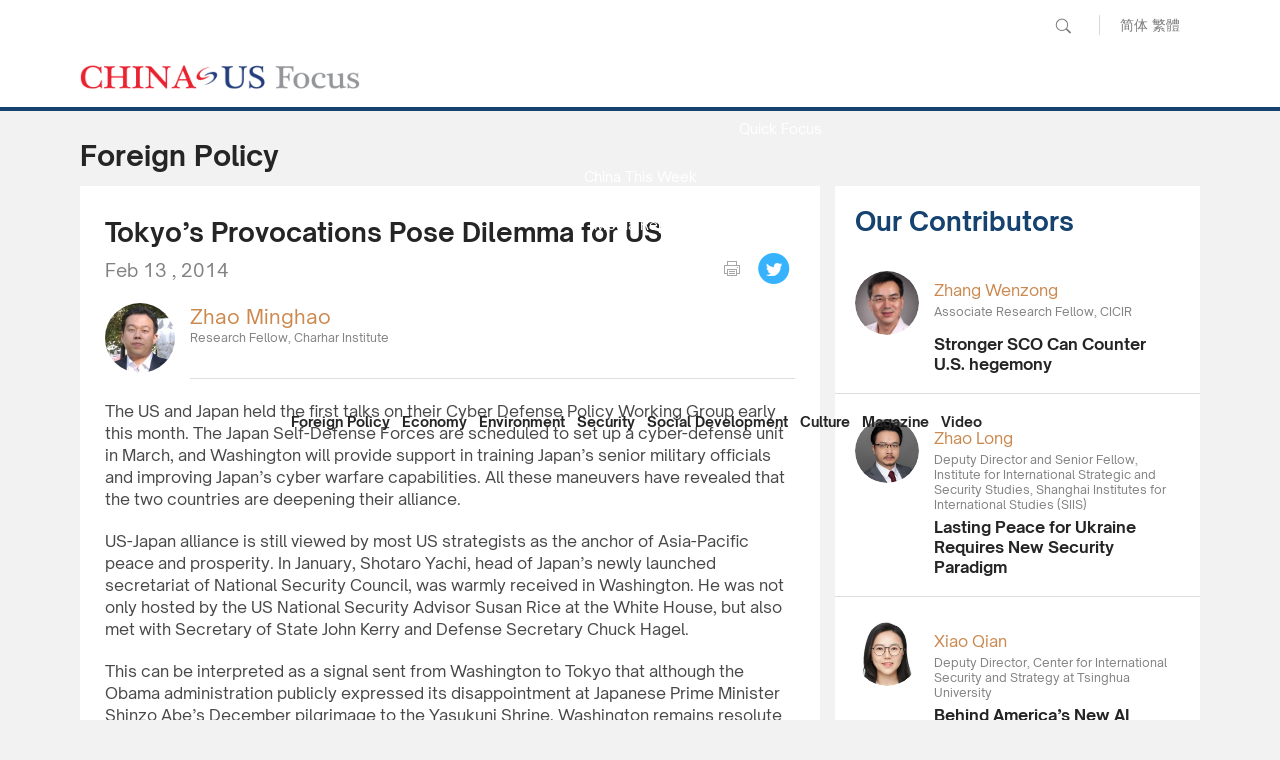

--- FILE ---
content_type: text/html; charset=UTF-8
request_url: https://www.chinausfocus.com/foreign-policy/tokyos-provocations-pose-dilemma-for-us
body_size: 21267
content:
<!doctype html>
<html>
<head>
<meta http-equiv="Content-Type" content="text/html; charset=utf-8" />
<title>Tokyo’s Provocations Pose Dilemma for US - CHINA US Focus</title>
<meta name="viewport" content="width=device-width, initial-scale=1.0, maximum-scale=1.0, user-scalable=0" />
<meta http-equiv="X-UA-Compatible" content="IE=edge,chrome=1" />
<meta name="format-detection"content="telephone=yes">
<meta name="keywords" content="Abe, China-Japan Relations, China-US-Japan Relations, East China sea, Yasukuni S" />
<meta name="description" content="The US and Japan held the first talks on their Cyber Defense Policy Working Group early this month. The Japan Self-Defense Forces are scheduled to set up a cyber-defense unit in March, and Washington will provide support in training Japan's senior military officials and improving Japan's cyber warfare capabilities. All these maneuvers have revealed that the two countries are deepening their alliance." />
<meta property="fb:app_id" content="1663014230675284"/>
<meta property="og:site_name" content="China-US Focus"/>
<meta property="og:url" content="https://www.chinausfocus.com/foreign-policy/tokyos-provocations-pose-dilemma-for-us" />
<meta property="og:type" content="article" />
<meta property="og:title" content="Tokyo’s Provocations Pose Dilemma for US" />
<meta property="og:description" content="The US and Japan held the first talks on their Cyber Defense Policy Working Group early this month. The Japan Self-Defense Forces are scheduled to set up a cyber-defense unit in March, and Washington will provide support in training Japan's senior military officials and improving Japan's cyber warfare capabilities. All these maneuvers have revealed that the two countries are deepening their alliance." />
<meta property="og:image" content="https://www.chinausfocus.com/static/2017/images/toplogo.png" />
<meta name="twitter:card" content="summary_large_image" />
<meta name="twitter:site" content="@ChinaUSFocus" />
<meta name="twitter:title" content="Tokyo’s Provocations Pose Dilemma for US" />
<meta name="twitter:description" content="The US and Japan held the first talks on their Cyber Defense Policy Working Group early this month. The Japan Self-Defense Forces are scheduled to set up a cyber-defense unit in March, and Washington will provide support in training Japan's senior military officials and improving Japan's cyber warfare capabilities. All these maneuvers have revealed that the two countries are deepening their alliance." />
<meta name="twitter:creator" content="@ChinaUSFocus" />
<meta name="twitter:image:src" content="https://www.chinausfocus.com/static/2017/images/toplogo.png" />
<meta name="twitter:domain" content="www.chinausfocus.com" />
<link rel="canonical" href="https://www.chinausfocus.com/foreign-policy/tokyos-provocations-pose-dilemma-for-us" >
<link rel="apple-touch-icon" href="/static/2017/images/icon.png">
<link rel="apple-touch-icon" sizes="72x72" href="/static/2017/images/icon_72.png">
<link rel="apple-touch-icon" sizes="114x114" href="/static/2017/images/icon@2x.png">
<link rel="apple-touch-icon-precomposed" href="/static/2017/images/icon.png">
<link rel="shortcut icon" sizes="196x196" href="/static/2017/images/icon@2x.png">
<link rel="shortcut icon" sizes="128x128" href="/static/2017/images/icon_72.png">
<link href="/static/2017/css/style.css" rel="stylesheet" type="text/css">
<link href="/static/2017/css/channel.css" rel="stylesheet" type="text/css">
<script src="/static/2017/js/jquery-1.11.3.min.js"></script>
<script src="/static/2017/js/chinausfocus_enSite.js"></script>
<script>window.fbAsyncInit=function(){FB.init({appId:"1663014230675284",xfbml:!0,version:"v2.6"})}</script>
<script async defer id="facebook-jssdk" src="https://connect.facebook.net/en_US/sdk.js"></script>
<script>
(function(i,s,o,g,r,a,m){i['GoogleAnalyticsObject']=r;i[r]=i[r]||function(){
(i[r].q=i[r].q||[]).push(arguments)},i[r].l=1*new Date();a=s.createElement(o),
m=s.getElementsByTagName(o)[0];a.async=1;a.src=g;m.parentNode.insertBefore(a,m)
})(window,document,'script','//www.google-analytics.com/analytics.js','ga');

ga('create', 'UA-34649854-1', 'auto');
ga('require', 'displayfeatures');
ga('send', 'pageview');
</script>
</head>
<body>
<div class="header"><a href="javascript:void(0)" class="menuBt_m"></a><a href="javascript:void(0)" class="searchBt_m"></a></div>
<div class="mapBox_m">
<div class="tit"><span class="font16 fb">Language :</span> <a href="http://www.chinausfocus.com/" class="dq">English</a> <a href="http://cn.chinausfocus.com/" >简体</a> <a href="http://zh.chinausfocus.com/" >繁體</a></div>
  <ul class="navlist">
  <li><a href="/" class="dq">Home</a></li>
  <li><a href="/foreign-policy">Foreign Policy</a></li>
  <li><a href="/finance-economy">Economy</a></li>
  <li><a href="/energy-environment">Environment</a></li>
  <li><a href="/peace-security">Security</a></li>
  <li><a href="/political-social-development">Social Development</a></li>
  <li><a href="/culture-history">Culture</a></li>
  <li><a href="/digest-magazine">Magazine</a></li>
  <li><a href="/videos">Video</a></li>
  <li><a href="/news" >News</a></li>
  <li><a href="/quick-focus" >Quick Focus</a></li>
  </ul>
  <ul class="navlist">
  <li class="tit fb font16">Services :</li>
  <li><a href="/digest-magazine" >China-US Focus Digest</a></li>
  <li><a href="/china-reflections" >China Reflections</a></li>
  <li><a href="/focus-recommends" >Focus Recommends</a></li>
  <li><a href="/media-report/" >Media Report</a></li>
  <li><a href="/focus/china-this-week/" >China This Week</a></li>
  <li><a href="http://library.chinausfocus.com/" target="_blank">Library</a></li>
  <li><a href="/authors" >Our Contributors</a></li>
  </ul>
  <ul class="navlist">
  <li class="tit fb font16">Popular Topic :</li>
  <li><a href="/tags/korean-peninsula/">Korean Peninsula</a></li><li><a href="/tags/chinas-reform/">China’s Reform</a></li><li><a href="/tags/trade-war/">Trade War</a></li><li><a href="/tags/south-china-sea/">South China Sea</a></li><li><a href="/tags/trump-kim-meeting/">Trump-Kim Meeting</a></li>
  </ul>
</div>
<div class="searchCoverbg"><div class="bgW overflowH"><div class="searchBar"><a href="javascript:void(0);" onclick="$('#search_news1').submit();return false;" class="searchBt white">Go</a><form action='/search.html' method="post" name="search_news1" id="search_news1"><p class="input">
<input type="text" name="keyboard" value="" placeholder="Search" />
<input type="hidden" name="classid" value="1,2,3,4,5" />
<input type="hidden" name="show" value="title,smalltext,newstext,writer,keyboard" />
<input type="hidden" name="SubmitSearch" value="Search" />
</p></form></div></div></div>
<div class="topBar">
  <div class="wrapMain">
<form action='/search.html' method="post" name="search_news" id="search_news">
    <div class="pcTop"><p class="pcSearch">
<input name="keyboard" type="text" id="keyboard" value="" placeholder="Search" class="inputSearch" />
<input type="hidden" name="classid" value="1,2,3,4,5" />
<input type="hidden" name="show" value="title,smalltext,newstext,writer,keyboard" />
<input type="hidden" name="SubmitSearch" value="Search" />
<a href="javascript:void(0);" class="pcSearchBt">Search</a></p>
<p class="language"><a href="http://cn.chinausfocus.com/" >简体</a> <a href="http://zh.chinausfocus.com/" >繁體</a></p>
<!--a href="#" class="sitemapBt">Sitemap</a--></div>
</form>
    <div class="cl"></div>
    <a href="/" class="logo">CHINA US Focus</a>
    <div class="nav fb">
<div class="navMore"><ul class="navMoreList white">
    <li><a href="/news">News</a></li>
    <li><a href="/quick-focus" >Quick Focus</a></li>
    <li><a href="/focus/china-this-week">China This Week</a></li>
    <li><a href="/media-report">Media Report</a></li>
    <li><a href="/focus-recommends">Focus Recommends</a></li>
    <li><a href="/china-reflections">China Reflection</a></li>
    <li><a href="/authors">Our Contributors</a></li>
    </ul>
</div>
	<a href="/foreign-policy" class="navItem" id="navname_1">Foreign Policy</a>
	<a href="/finance-economy" class="navItem" id="navname_2">Economy</a>
	<a href="/energy-environment" class="navItem" id="navname_3">Environment</a>
	<a href="/peace-security" class="navItem" id="navname_4">Security</a>
	<a href="/political-social-development" class="navItem" id="navname_5">Social Development</a>
	<a href="/culture-history" class="navItem" id="navname_6">Culture</a>
	<a href="/digest-magazine" class="navItem" id="navname_9">Magazine</a>
	<a href="/videos" class="navItem" id="navname_12">Video</a>
	</div>
  </div>
</div>
<!--headerend-->
<script type="text/javascript">
$('#navname_1').addClass("dq");
</script>
<div class="wrapMain overflowH">
  <div class="channelTit">Foreign Policy</div>
  <div class="mainL">
    <div class="conPadding bgW" id="con_print">
      <h1>Tokyo’s Provocations Pose Dilemma for US</h1>
      <div class="shareBar"><span class="pubdate">Feb 13 , 2014</span>
        <div class="shareBox" id="shareBox"><!--a href="mailto:info@chinausfocus.com" class="s1">Email</a--><a onclick="con_print('con_print'); return false;" href="javascript:void(0)" class="s2">print</a><div class="fb-like disBlock" data-href="https://www.chinausfocus.com/foreign-policy/tokyos-provocations-pose-dilemma-for-us" data-layout="button_count" data-action="like" data-show-faces="true" data-share="true"></div><a href="javascript:window.open('http://twitter.com/home?status='+encodeURIComponent(document.location.href)+' '+encodeURIComponent(document.title));" class="s4">Tweet</a></div>
      </div>
      <div class="cl" id="shareMobileLine"></div>
       <ul class="authorList">

<li>
  <div class="pic"><a href="/author/122/zhao-minghao.html"  title="Zhao Minghao"><img src="/d/file/p/2017-03-20/9a7bad7fff5879f689fb0b5f5a9b4cf3.jpg" /></a></div>
  <div class="txt"><p class="nameTit nameColor"><a href="/author/122/zhao-minghao.html"  title="Zhao Minghao">Zhao Minghao</a></p>Research Fellow, Charhar Institute</div>
</li>

</ul>      <div class="content"><p>The US and Japan held the first talks on their Cyber Defense Policy Working Group early this month. The Japan Self-Defense Forces are scheduled to set up a cyber-defense unit in March, and Washington will provide support in training Japan’s senior military officials and improving Japan’s cyber warfare capabilities. All these maneuvers have revealed that the two countries are deepening their alliance.</p>
<p>US-Japan alliance is still viewed by most US strategists as the anchor of Asia-Pacific peace and prosperity. In January, Shotaro Yachi, head of Japan’s newly launched secretariat of National Security Council, was warmly received in Washington. He was not only hosted by the US National Security Advisor Susan Rice at the White House, but also met with Secretary of State John Kerry and Defense Secretary Chuck Hagel.</p>
<p>This can be interpreted as a signal sent from Washington to Tokyo that although the Obama administration publicly expressed its disappointment at Japanese Prime Minister Shinzo Abe’s December pilgrimage to the Yasukuni Shrine, Washington remains resolute in letting Tokyo play a more full-fledged role in regional and global affairs.</p>
<p>Japan’s delicate caution in tackling its relations with China and South Korea conforms to US national interests. When Yoshihiko Noda’s government decided to “nationalize” the Diaoyu Islands in September 2012, Hillary Clinton, then US secretary of state, and Kurt Campbell, then assistant secretary of state for East Asian and Pacific affairs, reminded Tokyo on many occasions not to underestimate Beijing’s furious reactions. However, the Noda administration implied that China would understand its move.</p>
<p>The Yasukuni Shrine is a symbol of national humiliation for Beijing and Seoul, and induces embarrassment and indignation for Washington. The museum attached to the shrine presents the story that Japan was coerced into warfare under the pressure of economic blockade by the US, and that Japan, with its advanced ideas and technologies, rescued the whole of Asia from being enslaved by the West.<br />The display insists that the International Military Tribunal for the Far East was only “victor’s justice” and therefore the convictions were unsound. But Abe has even likened Japan’s Yasukuni Shrine to the Arlington National Cemetery in the US.</p>
<p>The Obama administration feels angry at Abe’s cabinet for disrupting Washington’s “pivot to Asia” strategy. The US has been attempting to forge a closer trilateral alliance among Washington, Tokyo and Seoul, but South Koreans now view Japan as much a threat as North Korea, according to recent polls by the Asan Institute for Policy Studies. Abe once brazenly called the South a “foolish country.”</p>
<p>Arrogance and paranoia are leading Abe astray to miscalculate international politics.</p>
<p>Abe has broken away from the new, though somewhat subtle, Sino-US dynamics, and sowed discord between the two powers to meet his own political agenda, with the purpose of turning Japan into a “normal state.”</p>
<p>However, the US leadership has agreed to work for a new type of major power relations with China, starting from more substantial policy coordination on a series of issues ranging from the North Korea nuclear crisis, Afghanistan reconstruction, and global financial stability to climate change.</p>
<p>Washington is attaching more importance to Beijing than to Tokyo, a hard reality Japan is in every single case reluctant to accept.<br />Regional tensions call for political realism as well as strategic restraint from leaders of major powers. It is unfair to attribute all the problems that have emerged to China’s rise.</p>
<p>For decades, the US has based its Asia-Pacific policy on the assumption that Japan is a status quo power and a pacifist nation, but it is high time for Washington to reconsider such an assumption, as Abe’s government is going all out to advocate a “proactive pacifism” that appears more like “proactive provocationism.”</p>
<p><em>Zhao Minghao is a research fellow with the Charhar Institute and an adjunct fellow with the Center for International and Strategic Studies, Peking University. </em></p>
<p>© Global Times </p></div>
      <div class="content">
<div class="tag colorBlue"><a href="/tags/abe/">Abe</a><a href="/tags/China-Japan+Relations/"> China-Japan Relations</a><a href="/tags/China-US-Japan+Relations/"> China-US-Japan Relations</a><a href="/tags/East+China+sea/"> East China sea</a><a href="/tags/Yasukuni+S/"> Yasukuni S</a></div>      </div>
    </div>
    <div class="commentBox">
      <div class="shareBar pcShare">
        <div class="shareBox"><!--a href="mailto:info@chinausfocus.com" class="s1">Email</a--><a onclick="con_print('con_print'); return false;" href="javascript:void(0)" class="s2">print</a><div class="fb-like disBlock" data-href="https://www.chinausfocus.com/foreign-policy/tokyos-provocations-pose-dilemma-for-us" data-layout="button_count" data-action="like" data-show-faces="true" data-share="true"></div><a href="javascript:window.open('http://twitter.com/home?status='+encodeURIComponent(document.location.href)+' '+encodeURIComponent(document.title));" class="s4">Tweet</a></div>
      </div>
      <div class="fb-comments" data-url="https://www.chinausfocus.com/foreign-policy/tokyos-provocations-pose-dilemma-for-us"  data-width="690" data-numposts="5"></div>
    </div>
      <div class="likeList">
<div class="channelTit">You might also like</div>
<ul>
<li><div class="pic"><a href="/author/138/he-yafei.html"><img src="/upload/avatar/2013/He-Yafei-1369023478N15V.jpg" /></a></div><div class="txt"><div class="tits"><a href="/foreign-policy/northeast-asia-at-a-crossroads" >Northeast Asia at a Crossroads</a></div><span class="nameColor">He Yafei</span>&nbsp;Former Vice Minister, Ministry of Foreign Affairs</div></li><li><div class="pic"><a href="/author/20460/giulio-pugliese.html"><img src="/d/file/201802/79f39682920239a0a0ac4a7c33de6849.jpg" /></a></div><div class="txt"><div class="tits"><a href="/foreign-policy/china-japan-us-relations-under-the-xi-abe-and-trump-leaderships" >China-Japan-U.S. Relations under the Xi, Abe and Trump Leaderships</a></div><span class="nameColor">Giulio Pugliese</span>&nbsp;King’s College London, War Studies</div></li><li><div class="pic"><a href="/author/27/richard-weitz.html"><img src="/upload/avatar/2011/Richard-Weitz-1297759922MDWY.jpg" /></a></div><div class="txt"><div class="tits"><a href="/foreign-policy/abes-reelection-a-win-win-for-us-and-china" >Abe’s Reelection: a “Win-Win” for U.S. and China</a></div><span class="nameColor">Richard Weitz</span>&nbsp;Senior Fellow, Hudson Institute</div></li><li><div class="pic"><a href="/author/105/liu-junhong.html"><img src="/upload/avatar/2012/Liu-Junhong-1354261608QZRS.jpg" /></a></div><div class="txt"><div class="tits"><a href="/foreign-policy/abes-hollow-election-victory" >Abe’s Hollow Election Victory</a></div><span class="nameColor">Liu Junhong</span>&nbsp;Researcher, Chinese Institute of Contemporary Int'l Relations</div></li><li><div class="pic"><a href="/author/12/doug-bandow.html"><img src="/upload/avatar/2011/Doug-Bandow-1324457732NFFK.jpg" /></a></div><div class="txt"><div class="tits"><a href="/foreign-policy/china-and-japan-should-seize-the-moment-and-repair-their-relations" >China and Japan Should Seize the Moment and Repair their Relations</a></div><span class="nameColor">Doug Bandow</span>&nbsp;Senior Fellow, Cato Institute</div></li>
</ul>
</div>  </div>
  <div class="mainR">
    <div id="indexmainR"><script type="text/javascript" src="/ajax/con_mainR.js"></script></div>
    <div class="sideadPic"><script src=/d/js/acmsd/thea8.js></script></div>
  </div>
  <div class="hr20"></div>
</div>
<script>
$(".tag a:last-child").css("border-right","none");
$(function() {
    var _scrolltop = $(window).scrollTop();
    shareChange (_scrolltop);
    $(window).bind('scroll resize',
	function(e) {
		var _scrolltop = $(window).scrollTop();
		shareChange (_scrolltop);
    });
});
function shareChange(_scrolltop) {
    if ($(".wrapMain").width() <= 750) {
        var _offsetTop = $("#shareMobileLine").offset().top;
        if (_scrolltop > _offsetTop) {
$("#shareBox").addClass("scrolltop").css("position", "fixed");
$(".header").css("background-image","none");
        }else {
$("#shareBox").removeClass("scrolltop").css("position", "static");
$(".header").css("background-image","url(/static/2017/images/logo.png)");
	}
    }
}
</script>
<script src="/e/public/onclick/?enews=donews&classid=1&id=1294"></script><div class="wrapFooterNav">
  <div class="wrapMain white">
  <div class="toTop"><span>Back to Top</span></div>
    <ul class="footerNav" id="footerNav_1">
      <li class="tit">About</li>
      <li><a href="/html/aboutus.html">About Us</a></li>
      <li><a href="/html/contactus.html">Contact Us</a></li>
      <li><div class="cl"><a href="https://www.facebook.com/ChinaUSFocus/"  class="shareIco s1" target="_blank">facebook</a><a href="https://twitter.com/chinausfocus"  class="shareIco s2" target="_blank">twitter</a><a href="https://www.youtube.com/user/ChinaUSFocus"  class="shareIco s3" target="_blank">youtube</a></div></li>
    </ul>
    <ul class="footerNav" id="footerNav_2">
      <li class="tit">Section</li>
      <li><a href="/foreign-policy">Foreign Policy</a></li>
      <li><a href="/finance-economy">Economy</a></li>
      <li><a href="/energy-environment">Environment</a></li>
      <li><a href="/peace-security">Security</a></li>
      <li><a href="/political-social-development">Social Development</a></li>
      <li><a href="/culture-history">Culture</a></li>
    </ul>
    <ul class="footerNav" id="footerNav_3">
      <li class="tit">Service</li>
      <li><a href="/news" >News</a></li>
      <li><a href="/china-reflections" >China Reflections</a></li>
      <li><a href="/focus-recommends" >Focus Recommends</a></li>
      <li><a href="/media-report/" >Media Report</a></li>
      <li><a href="/focus/china-this-week/" >China This Week</a></li>
      <li><a href="http://library.chinausfocus.com/" target="_blank" >Library</a></li>
      <li><a href="/authors" >Our Contributors</a></li>
      <li><a href="/digest-magazine" >Digest Magazine</a></li>
    </ul>
    <ul class="footerNav" id="footerNav_4">
      <li class="tit">Topic</li>
      <li><a href="/tags/asia-pacific/">Asia-Pacific</a></li><li><a href="/tags/north-korea/">North Korea</a></li><li><a href="/tags/china-us-trade/">China-US Trade</a></li><li><a href="/tags/chinas-economy/">China’s Economy</a></li><li><a href="/tags/xi-jinping/">Xi Jinping</a></li>
    </ul>
  </div>
</div>
<!--wrapFooter end-->
<div class="Copyright">
  <div class="wrapMain"><a href="/" class="footerLogo">CHINA US Focus</a> 2018 China-United States Exchange Foundation. All rights reserved. Disclaimer</div>
</div>
</body>
</html>

--- FILE ---
content_type: application/javascript
request_url: https://www.chinausfocus.com/d/js/acmsd/thea8.js
body_size: 187
content:
document.write("<a href=\'/magazine/2022/36.html\' target=_blank><img src=\'/d/file/202201/468a755d0b4ffd62e22604a2992e6cb1.jpg\' border=0 width=\'360\' height=\'210\' alt=\'\'></a><br>")

--- FILE ---
content_type: text/plain
request_url: https://www.google-analytics.com/j/collect?v=1&_v=j102&a=1288191371&t=pageview&_s=1&dl=https%3A%2F%2Fwww.chinausfocus.com%2Fforeign-policy%2Ftokyos-provocations-pose-dilemma-for-us&ul=en-us%40posix&dt=Tokyo%E2%80%99s%20Provocations%20Pose%20Dilemma%20for%20US%20-%20CHINA%20US%20Focus&sr=1280x720&vp=1280x720&_u=IGBAgEABAAAAACAAI~&jid=1587657578&gjid=556136739&cid=76525637.1769264947&tid=UA-34649854-1&_gid=227990775.1769264947&_slc=1&z=549631215
body_size: -438
content:
2,cG-3Z1SDKZ5XD,cG-NPPEYDMNL3